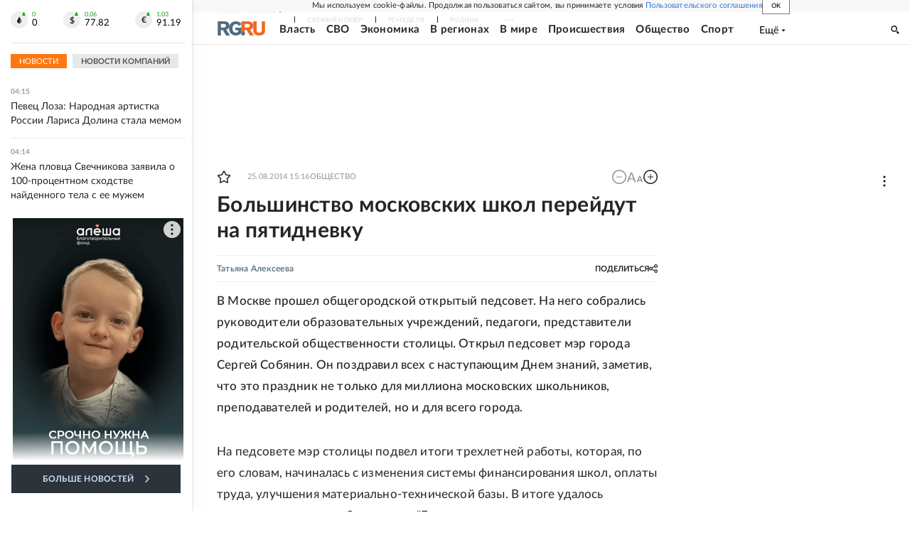

--- FILE ---
content_type: text/html
request_url: https://tns-counter.ru/nc01a**R%3Eundefined*rg_ru/ru/UTF-8/tmsec=mx3_rg_ru/867114872***
body_size: 17
content:
C264790E69702DC5G1768959429:C264790E69702DC5G1768959429